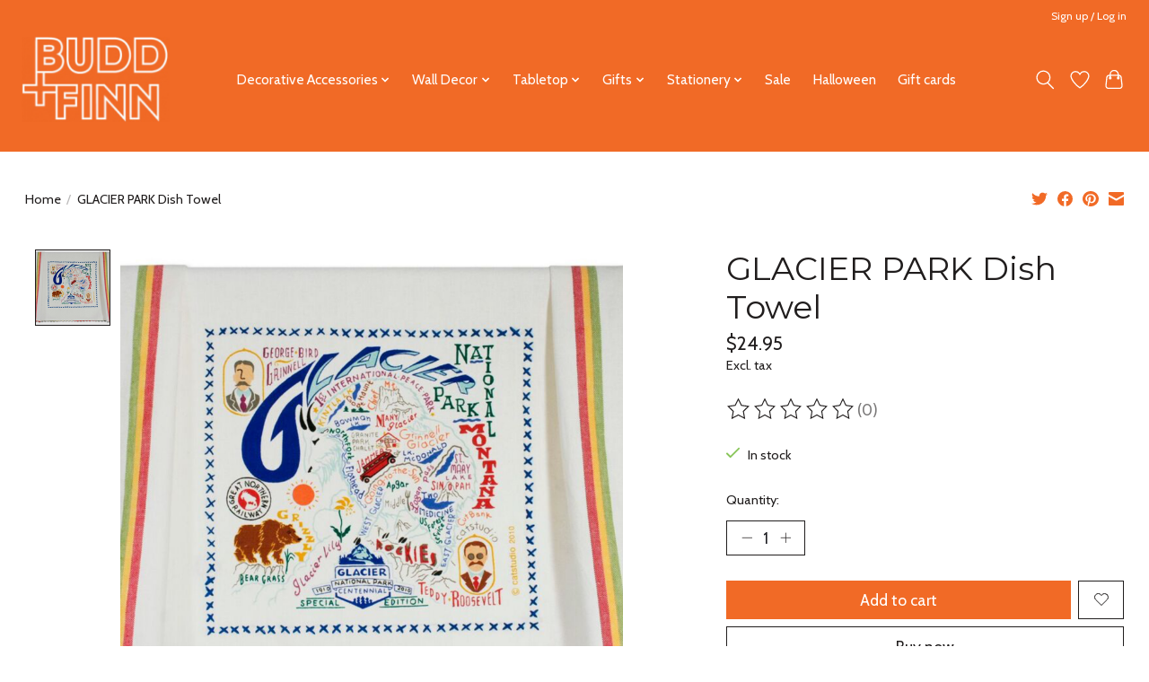

--- FILE ---
content_type: text/css; charset=UTF-8
request_url: https://cdn.shoplightspeed.com/shops/648725/themes/16022/assets/settings.css?20220912234059
body_size: 328
content:
:root {
  --color-primary: #f16a26;
  --color-bg: #ffffff;
  --color-contrast-higher: #201d1d;
  --color-contrast-high: rgba(#201d1d, .75);
  --color-contrast-medium: rgba(#201d1d, .5);
  --color-contrast-lower: rgba(#201d1d, .15);
  --font-primary: Cabin;
  --font-headings: Montserrat; }

.color-contrast-medium {
  color: rgba(32, 29, 29, 0.5); }

.color-contrast-low {
  color: rgba(32, 29, 29, 0.3); }

.bg-contrast-lower, .bones__line, .s-tabs__list::after {
  background-color: rgba(32, 29, 29, 0.15); }

.main-header__top-section {
  background-color: #f16a26;
  color: #ffffff; }
  .main-header__top-section .main-header__link, .main-header__top-section .main-header__link:hover {
    color: #ffffff; }

.main-header__logo {
  height: 95px; }
  .main-header__mobile-content .main-header__logo {
    height: 71.25px; }

.main-header__nav::before {
  height: calc(71.25px + (var(--space-xxs) *2)); }

.main-header--mobile .main-header__item:not(:last-child) {
  border-bottom: 1px solid rgba(71, 72, 80, 0.2); }

.main-header--mobile .main-header__dropdown, .main-footer .border-top, .main-footer.border-top {
  border-top: 1px solid rgba(71, 72, 80, 0.2); }

.btn--primary {
  background-color: #f16a26;
  color: #ffffff; }
  .btn--primary:hover {
    background-color: rgba(241, 106, 38, 0.65); }

.bundle__plus {
  background-color: #f16a26;
  color: #ffffff; }

body {
  background-color: #ffffff;
  color: #201d1d; }

.bg {
  background-color: #ffffff; }

.main-header:not(.main-header--transparent), .main-footer, .coming-soon {
  background-color: #ffffff;
  color: #474850;
  --color-bg: #ffffff; }

.main-header__search-form.bg {
  background-color: #ffffff; }

@media (min-width: 64rem) {
  .dropdown__menu, .main-header__dropdown {
    background-color: #ffffff; }
  .main-header__dropdown-link {
    color: #201d1d; } }


--- FILE ---
content_type: application/javascript; charset=UTF-8
request_url: https://www.buddfinn.com/cdn-cgi/challenge-platform/h/b/scripts/jsd/93954b626b88/main.js?
body_size: 4440
content:
window._cf_chl_opt={nMUP5:'b'};~function(x3,U,A,I,X,C,P,L){x3=B,function(i,F,xR,x2,k,Y){for(xR={i:175,F:248,k:165,Y:186,y:201,d:195,l:221,e:239,S:215,s:180},x2=B,k=i();!![];)try{if(Y=-parseInt(x2(xR.i))/1*(-parseInt(x2(xR.F))/2)+parseInt(x2(xR.k))/3*(-parseInt(x2(xR.Y))/4)+parseInt(x2(xR.y))/5+parseInt(x2(xR.d))/6+parseInt(x2(xR.l))/7+-parseInt(x2(xR.e))/8+parseInt(x2(xR.S))/9*(parseInt(x2(xR.s))/10),Y===F)break;else k.push(k.shift())}catch(y){k.push(k.shift())}}(x,752397),U=this||self,A=U[x3(250)],I=function(xm,xn,xW,xP,x4,F,k,Y){return xm={i:225,F:198},xn={i:214,F:159,k:214,Y:213,y:161,d:161},xW={i:219},xP={i:219,F:161,k:252,Y:199,y:233,d:252,l:199,e:150,S:159,s:150,h:159,b:150,Z:159,j:214,T:159,f:199,M:233,o:150,V:150,E:159,G:159,Q:159,a:159,N:213},x4=x3,F=String[x4(xm.i)],k={'h':function(y,xq){return xq={i:208,F:161},y==null?'':k.g(y,6,function(d,x5){return x5=B,x5(xq.i)[x5(xq.F)](d)})},'g':function(y,S,s,x6,Z,j,T,M,o,V,E,G,Q,N,H,J,x0,x1){if(x6=x4,y==null)return'';for(j={},T={},M='',o=2,V=3,E=2,G=[],Q=0,N=0,H=0;H<y[x6(xP.i)];H+=1)if(J=y[x6(xP.F)](H),Object[x6(xP.k)][x6(xP.Y)][x6(xP.y)](j,J)||(j[J]=V++,T[J]=!0),x0=M+J,Object[x6(xP.d)][x6(xP.Y)][x6(xP.y)](j,x0))M=x0;else{if(Object[x6(xP.k)][x6(xP.l)][x6(xP.y)](T,M)){if(256>M[x6(xP.e)](0)){for(Z=0;Z<E;Q<<=1,S-1==N?(N=0,G[x6(xP.S)](s(Q)),Q=0):N++,Z++);for(x1=M[x6(xP.s)](0),Z=0;8>Z;Q=1&x1|Q<<1.74,S-1==N?(N=0,G[x6(xP.S)](s(Q)),Q=0):N++,x1>>=1,Z++);}else{for(x1=1,Z=0;Z<E;Q=x1|Q<<1,S-1==N?(N=0,G[x6(xP.h)](s(Q)),Q=0):N++,x1=0,Z++);for(x1=M[x6(xP.b)](0),Z=0;16>Z;Q=Q<<1|x1&1,N==S-1?(N=0,G[x6(xP.Z)](s(Q)),Q=0):N++,x1>>=1,Z++);}o--,o==0&&(o=Math[x6(xP.j)](2,E),E++),delete T[M]}else for(x1=j[M],Z=0;Z<E;Q=Q<<1.68|x1&1,S-1==N?(N=0,G[x6(xP.T)](s(Q)),Q=0):N++,x1>>=1,Z++);M=(o--,0==o&&(o=Math[x6(xP.j)](2,E),E++),j[x0]=V++,String(J))}if(''!==M){if(Object[x6(xP.k)][x6(xP.f)][x6(xP.M)](T,M)){if(256>M[x6(xP.o)](0)){for(Z=0;Z<E;Q<<=1,N==S-1?(N=0,G[x6(xP.S)](s(Q)),Q=0):N++,Z++);for(x1=M[x6(xP.V)](0),Z=0;8>Z;Q=Q<<1.01|x1&1.19,N==S-1?(N=0,G[x6(xP.S)](s(Q)),Q=0):N++,x1>>=1,Z++);}else{for(x1=1,Z=0;Z<E;Q=x1|Q<<1,N==S-1?(N=0,G[x6(xP.S)](s(Q)),Q=0):N++,x1=0,Z++);for(x1=M[x6(xP.s)](0),Z=0;16>Z;Q=Q<<1.47|x1&1.09,N==S-1?(N=0,G[x6(xP.E)](s(Q)),Q=0):N++,x1>>=1,Z++);}o--,o==0&&(o=Math[x6(xP.j)](2,E),E++),delete T[M]}else for(x1=j[M],Z=0;Z<E;Q=Q<<1|1&x1,N==S-1?(N=0,G[x6(xP.G)](s(Q)),Q=0):N++,x1>>=1,Z++);o--,0==o&&E++}for(x1=2,Z=0;Z<E;Q=1.71&x1|Q<<1,N==S-1?(N=0,G[x6(xP.Q)](s(Q)),Q=0):N++,x1>>=1,Z++);for(;;)if(Q<<=1,S-1==N){G[x6(xP.a)](s(Q));break}else N++;return G[x6(xP.N)]('')},'j':function(y,xL,x7){return xL={i:150},x7=x4,null==y?'':y==''?null:k.i(y[x7(xW.i)],32768,function(d,x8){return x8=x7,y[x8(xL.i)](d)})},'i':function(y,S,s,x9,Z,j,T,M,o,V,E,G,Q,N,H,J,x1,x0){for(x9=x4,Z=[],j=4,T=4,M=3,o=[],G=s(0),Q=S,N=1,V=0;3>V;Z[V]=V,V+=1);for(H=0,J=Math[x9(xn.i)](2,2),E=1;J!=E;x0=G&Q,Q>>=1,0==Q&&(Q=S,G=s(N++)),H|=E*(0<x0?1:0),E<<=1);switch(H){case 0:for(H=0,J=Math[x9(xn.i)](2,8),E=1;J!=E;x0=Q&G,Q>>=1,Q==0&&(Q=S,G=s(N++)),H|=E*(0<x0?1:0),E<<=1);x1=F(H);break;case 1:for(H=0,J=Math[x9(xn.i)](2,16),E=1;E!=J;x0=Q&G,Q>>=1,0==Q&&(Q=S,G=s(N++)),H|=E*(0<x0?1:0),E<<=1);x1=F(H);break;case 2:return''}for(V=Z[3]=x1,o[x9(xn.F)](x1);;){if(N>y)return'';for(H=0,J=Math[x9(xn.i)](2,M),E=1;J!=E;x0=Q&G,Q>>=1,Q==0&&(Q=S,G=s(N++)),H|=(0<x0?1:0)*E,E<<=1);switch(x1=H){case 0:for(H=0,J=Math[x9(xn.k)](2,8),E=1;E!=J;x0=Q&G,Q>>=1,0==Q&&(Q=S,G=s(N++)),H|=E*(0<x0?1:0),E<<=1);Z[T++]=F(H),x1=T-1,j--;break;case 1:for(H=0,J=Math[x9(xn.i)](2,16),E=1;E!=J;x0=Q&G,Q>>=1,Q==0&&(Q=S,G=s(N++)),H|=E*(0<x0?1:0),E<<=1);Z[T++]=F(H),x1=T-1,j--;break;case 2:return o[x9(xn.Y)]('')}if(0==j&&(j=Math[x9(xn.k)](2,M),M++),Z[x1])x1=Z[x1];else if(T===x1)x1=V+V[x9(xn.y)](0);else return null;o[x9(xn.F)](x1),Z[T++]=V+x1[x9(xn.d)](0),j--,V=x1,0==j&&(j=Math[x9(xn.i)](2,M),M++)}}},Y={},Y[x4(xm.F)]=k.h,Y}(),X={},X[x3(189)]='o',X[x3(182)]='s',X[x3(193)]='u',X[x3(247)]='z',X[x3(148)]='n',X[x3(236)]='I',X[x3(163)]='b',C=X,U[x3(207)]=function(i,F,Y,y,xo,xM,xf,xK,s,h,Z,j,T,M){if(xo={i:224,F:260,k:183,Y:260,y:181,d:223,l:257,e:181,S:257,s:251,h:146,b:219,Z:231,j:202},xM={i:203,F:219,k:246},xf={i:252,F:199,k:233,Y:159},xK=x3,null===F||F===void 0)return y;for(s=O(F),i[xK(xo.i)][xK(xo.F)]&&(s=s[xK(xo.k)](i[xK(xo.i)][xK(xo.Y)](F))),s=i[xK(xo.y)][xK(xo.d)]&&i[xK(xo.l)]?i[xK(xo.e)][xK(xo.d)](new i[(xK(xo.S))](s)):function(o,xv,V){for(xv=xK,o[xv(xM.i)](),V=0;V<o[xv(xM.F)];o[V]===o[V+1]?o[xv(xM.k)](V+1,1):V+=1);return o}(s),h='nAsAaAb'.split('A'),h=h[xK(xo.s)][xK(xo.h)](h),Z=0;Z<s[xK(xo.b)];j=s[Z],T=R(i,F,j),h(T)?(M=T==='s'&&!i[xK(xo.Z)](F[j]),xK(xo.j)===Y+j?S(Y+j,T):M||S(Y+j,F[j])):S(Y+j,T),Z++);return y;function S(o,V,xI){xI=B,Object[xI(xf.i)][xI(xf.F)][xI(xf.k)](y,V)||(y[V]=[]),y[V][xI(xf.Y)](o)}},P=x3(238)[x3(196)](';'),L=P[x3(251)][x3(146)](P),U[x3(179)]=function(i,F,xu,xD,k,Y,y,l){for(xu={i:156,F:219,k:219,Y:217,y:159,d:177},xD=x3,k=Object[xD(xu.i)](F),Y=0;Y<k[xD(xu.F)];Y++)if(y=k[Y],y==='f'&&(y='N'),i[y]){for(l=0;l<F[k[Y]][xD(xu.k)];-1===i[y][xD(xu.Y)](F[k[Y]][l])&&(L(F[k[Y]][l])||i[y][xD(xu.y)]('o.'+F[k[Y]][l])),l++);}else i[y]=F[k[Y]][xD(xu.d)](function(S){return'o.'+S})},n();function c(i,F,xb,xg){return xb={i:176,F:176,k:252,Y:220,y:233,d:217,l:240},xg=x3,F instanceof i[xg(xb.i)]&&0<i[xg(xb.F)][xg(xb.k)][xg(xb.Y)][xg(xb.y)](F)[xg(xb.d)](xg(xb.l))}function W(xE,xz,k,Y,y,d,l){xz=(xE={i:204,F:216,k:243,Y:206,y:155,d:211,l:160,e:172,S:185,s:200,h:147,b:211,Z:153},x3);try{return k=A[xz(xE.i)](xz(xE.F)),k[xz(xE.k)]=xz(xE.Y),k[xz(xE.y)]='-1',A[xz(xE.d)][xz(xE.l)](k),Y=k[xz(xE.e)],y={},y=Ijql6(Y,Y,'',y),y=Ijql6(Y,Y[xz(xE.S)]||Y[xz(xE.s)],'n.',y),y=Ijql6(Y,k[xz(xE.h)],'d.',y),A[xz(xE.b)][xz(xE.Z)](k),d={},d.r=y,d.e=null,d}catch(S){return l={},l.r={},l.e=S,l}}function R(i,F,k,xj,xU,Y){xU=(xj={i:249,F:181,k:169,Y:181,y:149},x3);try{return F[k][xU(xj.i)](function(){}),'p'}catch(y){}try{if(null==F[k])return F[k]===void 0?'u':'x'}catch(l){return'i'}return i[xU(xj.F)][xU(xj.k)](F[k])?'a':F[k]===i[xU(xj.Y)]?'D':!0===F[k]?'T':!1===F[k]?'F':(Y=typeof F[k],xU(xj.y)==Y?c(i,F[k])?'N':'f':C[Y]||'?')}function K(i,xY,xx){return xY={i:234},xx=x3,Math[xx(xY.i)]()<i}function z(Y,y,xh,xr,d,l,S,s,h,b,Z,j){if(xh={i:229,F:259,k:151,Y:187,y:228,d:232,l:245,e:261,S:255,s:218,h:170,b:227,Z:209,j:205,T:158,f:145,M:228,o:154,V:242,E:174,G:256,Q:228,a:164,N:162,H:157,J:171,x0:178,x1:188,xb:198},xr=x3,!K(.01))return![];l=(d={},d[xr(xh.i)]=Y,d[xr(xh.F)]=y,d);try{S=U[xr(xh.k)],s=xr(xh.Y)+U[xr(xh.y)][xr(xh.d)]+xr(xh.l)+S.r+xr(xh.e),h=new U[(xr(xh.S))](),h[xr(xh.s)](xr(xh.h),s),h[xr(xh.b)]=2500,h[xr(xh.Z)]=function(){},b={},b[xr(xh.j)]=U[xr(xh.y)][xr(xh.T)],b[xr(xh.f)]=U[xr(xh.M)][xr(xh.o)],b[xr(xh.V)]=U[xr(xh.y)][xr(xh.E)],b[xr(xh.G)]=U[xr(xh.Q)][xr(xh.a)],Z=b,j={},j[xr(xh.N)]=l,j[xr(xh.H)]=Z,j[xr(xh.J)]=xr(xh.x0),h[xr(xh.x1)](I[xr(xh.xb)](j))}catch(T){}}function x(xJ){return xJ='push,appendChild,charAt,errorInfoObject,boolean,Brug8,3152433BDUdrF,onerror,cloudflare-invisible,onload,isArray,POST,source,contentWindow,loading,JwVtE8,3SnUNpn,Function,map,jsd,UxIdq5,20uzzzvF,Array,string,concat,DOMContentLoaded,clientInformation,4jVbYaF,/cdn-cgi/challenge-platform/h/,send,object,now,postMessage,success,undefined,sid,67170OtDdEp,split,onreadystatechange,CtzNkr,hasOwnProperty,navigator,7482090lAeNYf,d.cookie,sort,createElement,chlApiSitekey,display: none,Ijql6,5bCP6Lnr+FmY9iSO-zVQXhZ1BvJf$lwE08H3KG7dyTAWjIaepD2MUxRNg4stqkcou,ontimeout,api,body,stringify,join,pow,3231693VNWxvD,iframe,indexOf,open,length,toString,2305485zTLyys,error on cf_chl_props,from,Object,fromCharCode,/jsd/oneshot/93954b626b88/0.4150011632372797:1763137740:rC2hK87IRzAJpsBYQOlCVcHg-O9A5264WO120KXILNk/,timeout,_cf_chl_opt,msg,readyState,isNaN,nMUP5,call,random,addEventListener,bigint,http-code:,_cf_chl_opt;kdLcs8;ZYSYt6;mJfw0;CntK7;Fikdj5;PZulp7;bMAJa5;LsaOO2;cwlZd3;xrOqw4;MoGZ8;ZxbA6;vlPW5;Ijql6;UxIdq5;sfiTj7;FtwmA0,6079800vsGanq,[native code],event,chlApiRumWidgetAgeMs,style,floor,/b/ov1/0.4150011632372797:1763137740:rC2hK87IRzAJpsBYQOlCVcHg-O9A5264WO120KXILNk/,splice,symbol,5374iqabgX,catch,document,includes,prototype,status,detail,XMLHttpRequest,chlApiClientVersion,Set,getPrototypeOf,error,getOwnPropertyNames,/invisible/jsd,parent,chlApiUrl,bind,contentDocument,number,function,charCodeAt,__CF$cv$params,xhr-error,removeChild,VIQF7,tabIndex,keys,chctx,evkH5'.split(','),x=function(){return xJ},x()}function v(xy,xB,i,F,k,Y){return xy={i:151,F:244,k:244,Y:190},xB=x3,i=U[xB(xy.i)],F=3600,k=Math[xB(xy.F)](+atob(i.t)),Y=Math[xB(xy.k)](Date[xB(xy.Y)]()/1e3),Y-k>F?![]:!![]}function n(xN,xa,xG,xw,i,F,k,Y,y){if(xN={i:151,F:210,k:230,Y:173,y:235,d:235,l:184,e:197,S:197},xa={i:230,F:173,k:197},xG={i:222},xw=x3,i=U[xw(xN.i)],!i)return;if(!v())return;(F=![],k=i[xw(xN.F)]===!![],Y=function(xX,d){if(xX=xw,!F){if(F=!![],!v())return;d=W(),D(d.r,function(l){m(i,l)}),d.e&&z(xX(xG.i),d.e)}},A[xw(xN.k)]!==xw(xN.Y))?Y():U[xw(xN.y)]?A[xw(xN.d)](xw(xN.l),Y):(y=A[xw(xN.e)]||function(){},A[xw(xN.S)]=function(xC){xC=xw,y(),A[xC(xa.i)]!==xC(xa.F)&&(A[xC(xa.k)]=y,Y())})}function B(p,i,F){return F=x(),B=function(k,r,g){return k=k-144,g=F[k],g},B(p,i)}function O(i,xT,xA,F){for(xT={i:183,F:156,k:258},xA=x3,F=[];i!==null;F=F[xA(xT.i)](Object[xA(xT.F)](i)),i=Object[xA(xT.k)](i));return F}function D(i,F,xS,xe,xl,xd,xp,k,Y){xS={i:151,F:255,k:218,Y:170,y:187,d:228,l:232,e:226,S:210,s:227,h:209,b:168,Z:166,j:188,T:198,f:212},xe={i:152},xl={i:253,F:253,k:192,Y:237,y:253},xd={i:227},xp=x3,k=U[xp(xS.i)],Y=new U[(xp(xS.F))](),Y[xp(xS.k)](xp(xS.Y),xp(xS.y)+U[xp(xS.d)][xp(xS.l)]+xp(xS.e)+k.r),k[xp(xS.S)]&&(Y[xp(xS.s)]=5e3,Y[xp(xS.h)]=function(xi){xi=xp,F(xi(xd.i))}),Y[xp(xS.b)]=function(xF){xF=xp,Y[xF(xl.i)]>=200&&Y[xF(xl.F)]<300?F(xF(xl.k)):F(xF(xl.Y)+Y[xF(xl.y)])},Y[xp(xS.Z)]=function(xk){xk=xp,F(xk(xe.i))},Y[xp(xS.j)](I[xp(xS.T)](JSON[xp(xS.f)](i)))}function m(k,Y,xH,xc,y,d,l){if(xH={i:167,F:210,k:192,Y:171,y:194,d:241,l:144,e:191,S:241,s:259,h:254},xc=x3,y=xc(xH.i),!k[xc(xH.F)])return;Y===xc(xH.k)?(d={},d[xc(xH.Y)]=y,d[xc(xH.y)]=k.r,d[xc(xH.d)]=xc(xH.k),U[xc(xH.l)][xc(xH.e)](d,'*')):(l={},l[xc(xH.Y)]=y,l[xc(xH.y)]=k.r,l[xc(xH.S)]=xc(xH.s),l[xc(xH.h)]=Y,U[xc(xH.l)][xc(xH.e)](l,'*'))}}()

--- FILE ---
content_type: text/javascript;charset=utf-8
request_url: https://www.buddfinn.com/services/stats/pageview.js?product=41159876&hash=6aab
body_size: -412
content:
// SEOshop 14-11-2025 17:35:11